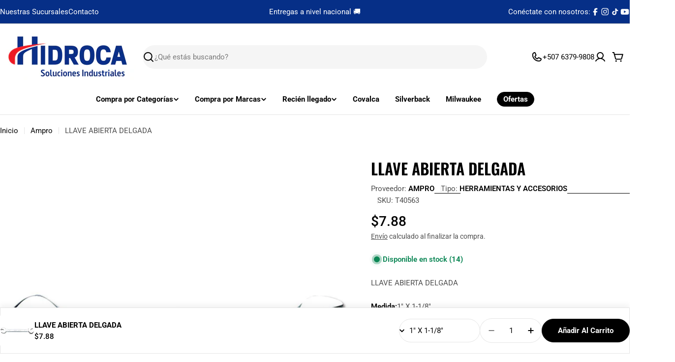

--- FILE ---
content_type: text/javascript;charset=UTF-8
request_url: https://shpfintegration.kommo.com/api/v1/crm_plugin/script/55852236957
body_size: 749
content:
(function(a, m, o, c, r, m) {
                a[m] = {
                    id: '1058625',
                    hash: 'baabc166fdb5a02dd54c89fb1da46137a029295db59062cbc77b183ba6223f38',
                    locale: 'en',
                    inline: false,
                    setMeta: function(p) {
                        this.params = (this.params || []).concat([p])
                    }
                };
                a[o] = a[o] || function() {
                    (a[o].q = a[o].q || []).push(arguments)
                };
                var d = a.document,
                    s = d.createElement('script');
                s.async = true;
                s.id = m + '_script';
                s.src = 'https://gso.kommo.com/js/button.js?1769046095';
                d.head && d.head.appendChild(s)
            }(window, 0, 'crmPlugin', 0, 0, 'crm_plugin'));